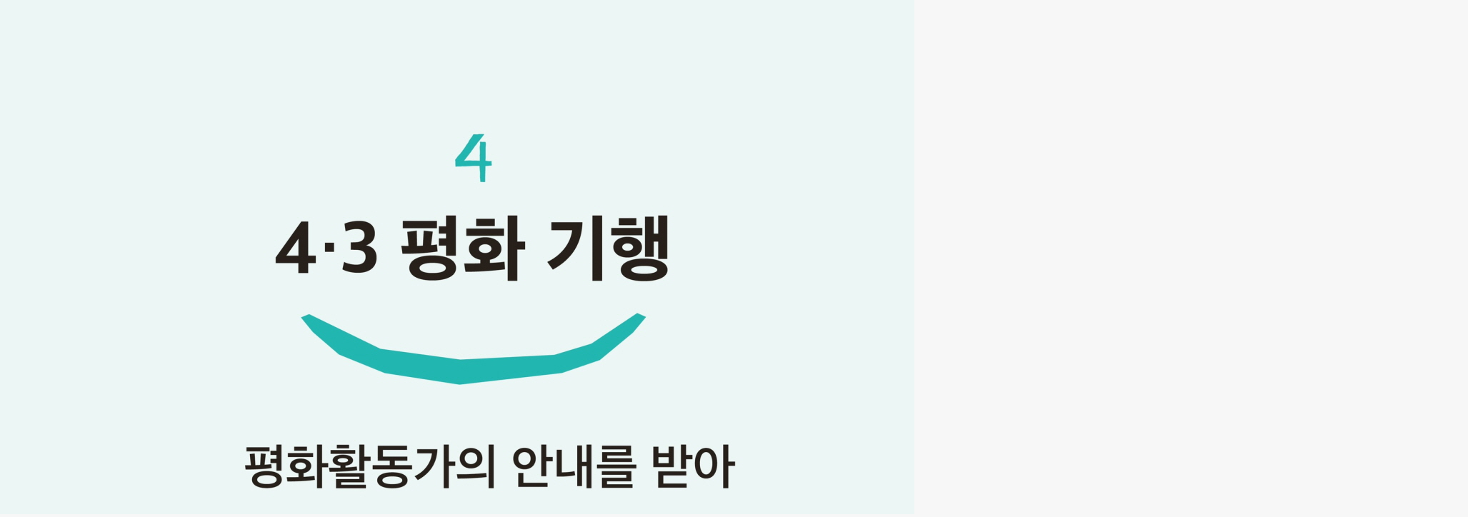

--- FILE ---
content_type: text/html; charset=utf-8
request_url: https://protest2002.org/bbs/view_image.php?fn=https%3A%2F%2Fwww.protest2002.org%2Fdata%2Feditor%2F2206%2Fcdb1f97066e255f32bb3435b8645135b_1655713042_323.JPG
body_size: 1556
content:
<!doctype html>
<html lang="ko">
<head>
<meta charset="utf-8">
<meta http-equiv="imagetoolbar" content="no">
<meta http-equiv="X-UA-Compatible" content="IE=Edge">
<meta name="format-detection" content="telephone=no">
<meta name="viewport" content="width=1150,user-scalable=yes">
<meta name="description" content="교회개혁실천연대">
<meta property="og:type" content="website">
<meta property="og:title" content="교회개혁실천연대">
<meta property="og:description" content="교회개혁실천연대">
<meta property="og:image" content="https://protest2002.org/img/prot2002/img_og.png">
<!-- <title>이미지 크게보기 | 교회개혁실천연대</title> -->
<title>교회개혁실천연대</title>
<link rel="stylesheet" href="https://protest2002.org/css/default.css?ver=230222">

<!--[if lte IE 8]>
<script src="https://protest2002.org/js/html5.js"></script>
<![endif]-->
<script>
// 자바스크립트에서 사용하는 전역변수 선언
var g5_url       = "https://protest2002.org";
var g5_bbs_url   = "https://protest2002.org/bbs";
var g5_is_member = "";
var g5_is_admin  = "";
var g5_is_mobile = "";
var g5_bo_table  = "";
var g5_sca       = "";
var g5_editor    = "";
var g5_cookie_domain = "";
</script>
<script src="https://protest2002.org/js/jquery-1.8.3.min.js"></script>
<script src="https://protest2002.org/js/common.js?ver=201217"></script>
<script src="https://protest2002.org/js/wrest.js?ver=201217"></script>
<script src="https://protest2002.org/js/placeholders.min.js"></script>
<link rel="stylesheet" href="https://protest2002.org/css/sub.css?ver=230222">
<link rel="stylesheet" href="https://protest2002.org/js/font-awesome/css/font-awesome.min.css">

<link rel="shortcut icon" type="image/x-icon" href="https://protest2002.org/img/prot2002/favicon.ico">

</head>
<body>

<div><img src="https://protest2002.org/data/editor/2206/cdb1f97066e255f32bb3435b8645135b_1655713042_323.JPG" alt="" width="2055" height="2055" class="draggable" style="position:relative;top:0;left:0;cursor:move;"></div>

<script>
var win_w = 2055;
var win_h = 2055 + 70;
var win_l = (screen.width - win_w) / 2;
var win_t = (screen.height - win_h) / 2;

if(win_w > screen.width) {
    win_l = 0;
    win_w = screen.width - 20;

    if(win_h > screen.height) {
        win_t = 0;
        win_h = screen.height - 40;
    }
}

if(win_h > screen.height) {
    win_t = 0;
    win_h = screen.height - 40;

    if(win_w > screen.width) {
        win_w = screen.width - 20;
        win_l = 0;
    }
}

window.moveTo(win_l, win_t);
window.resizeTo(win_w, win_h);

$(function() {
    var is_draggable = false;
    var x = y = 0;
    var pos_x = pos_y = 0;

    $(".draggable").mousemove(function(e) {
        if(is_draggable) {
            x = parseInt($(this).css("left")) - (pos_x - e.pageX);
            y = parseInt($(this).css("top")) - (pos_y - e.pageY);

            pos_x = e.pageX;
            pos_y = e.pageY;

            $(this).css({ "left" : x, "top" : y });
        }

        return false;
    });

    $(".draggable").mousedown(function(e) {
        pos_x = e.pageX;
        pos_y = e.pageY;
        is_draggable = true;
        return false;
    });

    $(".draggable").mouseup(function() {
        is_draggable = false;
        return false;
    });

    $(".draggable").dblclick(function() {
        window.close();
    });
});
</script>



<!-- ie6,7에서 사이드뷰가 게시판 목록에서 아래 사이드뷰에 가려지는 현상 수정 -->
<!--[if lte IE 7]>
<script>
$(function() {
    var $sv_use = $(".sv_use");
    var count = $sv_use.length;

    $sv_use.each(function() {
        $(this).css("z-index", count);
        $(this).css("position", "relative");
        count = count - 1;
    });
});
</script>
<![endif]-->
    <script type="text/javascript" src="//wcs.naver.net/wcslog.js"></script>
    <script type="text/javascript">
        if(!wcs_add) var wcs_add = {};
        wcs_add["wa"] = "670134425b9630";
        if(window.wcs) {
            wcs_do();
        }
    </script>
</body>
</html>


--- FILE ---
content_type: text/css
request_url: https://protest2002.org/css/sub.css?ver=230222
body_size: 6491
content:
@charset "utf-8";
.ico_home,.ico_arr,.ch_item>a span,.ico_pin,.ico_leaf,.ico_info,.bnt_clos{background: url('../img/prot2002/sp_prot.png') no-repeat}
.sub_area{padding:75px 0 200px}
.sub_tt{position:relative;}
.sub_tt h3{padding:10px 0;margin:0 0 60px 0;color:#52ad7a;font-size: 40px;border-bottom: 3px solid #52ad7a}
.sub_tt .bread{position: absolute;bottom: 15px;right:0;font-size: 16px;}
.sub_tt .bread a{color:#8f8f8f;vertical-align: middle;}
.sub_tt .bread a:last-child{color:#f05b72;font-weight: 600;}
.sub_tt .desc_ico{position: relative;margin:0 0 0 24px;font-size: 16px;color:#8f8f8f;font-weight:400;}
.sub_tt .desc_ico:before{position: absolute;top:6px;left: -13px;display: inline-block;content: '';clear: both;width: 1px;height:15px;background: #c9c9c9;}
.sub_tt .bread>span{display: inline-block;vertical-align: middle;}
.ico_home{margin:0 1px 0 0;width:9px;height:19px;background-position: 0 0;}
.ico_arr1{margin:0 12px;width:5px;height:9px;background-position: 0 -23px;}

/* intro */
.int_txt,.sg_wrap{max-width:870px;margin:0 auto; }
.int_txt .int_spot{padding:0 0 25px 0;margin:55px 0 45px;color:#a6ce38;font-weight: 600;font-size: 32px;letter-spacing: -.3px;border-bottom: 2px solid #dfdfdf;}
.int_txt .int_spot span{display: block;font-size: 48px;}
.int_txt p{margin:25px 0;font-size: 18px;color:#858585;letter-spacing: -0.15px;word-break: keep-all;}
.int_sig span{margin:35px 0 15px;display:block;color:#52ad7a;font-size: 18px;font-weight: 600;}
.int_name{color:#858585;font-size:30px;font-weight: 500;}
/* history */
.sub_area .tab_list_v2 ul li{width:343px;}

.sub_area .tab_list_v3 ul li{width:520px;}
.sub_area .tab_list_v4 ul li{width:202px;}
.sub_area .tab_list_v5 ul li{width:255px;}
.tab_list ul li{float:left;width:202px;padding:10px 0;margin:0 10px 0 0;background: #e1e1e1;color:#252525;font-size: 18.5px;text-align: center;font-weight: 600;cursor: pointer;}
.tab_list ul li:last-child{margin:0;}
.tab_list ul li.on{background:#084552;color:#fff }

.tab{display: none;max-width: 870px;margin: 0 auto;}
.tab.on{display: block;padding:60px 0 0;}
.tab_tt{position: relative;margin:0 0 40px 0;text-align: center;color:#084552;font-size: 32px;letter-spacing: -.3px;font-weight:500}
.ico_pin{display:block;margin:0 auto;background-position:-135px 0;width: 15px;height: 44px;}
.ico_leaf{display:block;margin:0 auto;background-position:-49px 0;width: 15px;height:31px;}
.his_list{max-width: 750px;margin:45px auto;color:#858585;font-size: 17.5px;line-height: 1.4}
.his_list li{position: relative;padding: 0 0 0 15px;letter-spacing: -.35px;margin:8px 0;}
.his_list li:before{display: block;clear: both;content:'';position: absolute;top:9px;left:0;width:7px;height:7px;border-radius: 50%;background: #7cb3bf;}

/* declare */
.tab_name{display: inline-block;min-width: 170px;padding: 0 14px;position: relative;z-index: 10;background: #f7f7f7;}
.bar{display: inline-block;width: 100%;height: 3px;background: #c7d3d6;position: absolute;top: 71%;left: 0;z-index: 5;}
.de_txt .de_spot{margin:35px 0 15px;color:#a6ce38;font-size: 32px;font-weight: 600;line-height: 1.25;letter-spacing: -.3px;}
.de_txt .de_spot_v2{color:#52ad7a}
.de_txt p{margin:0 0 25px 0;font-size: 18px;color:#858585;letter-spacing: -0.15px;word-break: keep-all;}
.tab .de_date{margin:40px 0 0 0;color:#084552;font-size: 18px;font-weight: 600;line-height: 1.7;}

/* policy */

.po_txt .po_tt{margin:30px 0 15px 0;color:#346470;font-size: 19.5px;letter-spacing: -.3px;font-weight:600;}
.po_txt>ul>li,.po_txt p{color:#858585;font-size: 18px;line-height: 1.7;letter-spacing: -.2px;word-break: keep-all;}
.po_txt p{margin:0 0 20px 0;}
.po_txt>span{display:block;margin:45px auto;width:390px;height:50px;line-height: 50px;color:#fff;border-radius: 25px;text-align: center;background: #9cc9ae;font-size: 19.5px;font-weight: 600;}
.po_txt .po_num{margin:45px 0 0;padding: 5px 0;background: #eff2f3;border: 2px solid #d3dee1;text-align: center;color: #346470;font-size: 18px;font-weight: 600;}
.po_txt .po_date{margin:45px 0 0;padding:25px;background: #eee;font-size: 15px;color:#406d76;line-height: 1.7;font-weight: 600;}
.po_txt .po_date span{display:inline-block;margin:0 0 5px 0;color:#084552;font-size: 19.5px;}
.po_txt .po_ul li:before{position: absolute;top: 15px;left:0;clear: both;display: inline-block;content: '';width:7px;height:7px;border-radius: 50%;background: #7cb3bf;}
.po_txt .po_ul li{position:relative;padding:0 0 0 15px;line-height: 2}

/* people */
.pp_wrap .og_wrap{max-width:870px;margin: 0 auto;}
.pp_wrap .pp_img{margin:0 0 55px 0}
.pp_item .pp_tt{position: relative;margin:50px 0 0;}
.pp_item .pp_tt strong,.mp_tt strong{position: relative;display: inline-block;padding:0 15px 0 0;color:#084552;font-size: 24px;font-weight: 600;background: #f7f7f7;z-index: 10;letter-spacing: -.4px}
.pp_item .pp_tt strong:before,.mp_tt strong:before{clear: both;content: '';display: inline-block;margin: 0 10px 0 0;width: 15px;height: 15px;border-radius: 50%;background-color: #52ad7a;}
.pp_bar{position: absolute;top:50%;left:0;display:block;width: 100%;height:3px;margin-top:-1.5px;background: #cedadc;z-index: 5}
.pp_item li{float:left;width:33.33%;margin:30px 0 0;color:#a6ce38;font-size: 28px;font-weight: 600;letter-spacing: -.2px}
.pp_item li span{display: block;margin:10px 0 0;color:#858585;font-size: 18px;font-weight:400;}
.pp_item li strong{display:inline-block;color:#52ad7a;font-size: 18px;font-weight:500;}
.pp_item.pp_v3 li{width:16.66%;}
.pp_yet{padding:45px 0 0;font-size: 18px;color:#858585;text-align: center;}

/* churchlist */
.tab .tab_spot{color:#f05b72;font-weight: 500;font-size:16px;letter-spacing:-.15px;text-align: right}
.ch_item{position: relative;float:left;width:330px;min-height: 115px;padding:20px;margin:30px 30px 0 0;background: url(../img/prot2002/bg_ch.png) no-repeat right bottom;background-color:#e9e4d0;letter-spacing: -.3px}
.ch_item:nth-child(3n){margin:30px 0 0;}
.ch_item:first-child,.ch_item:nth-child(2){margin:0 30px 0 0;}
.ch_item:nth-child(3){margin:0;}
.ch_item .ch_name{color:#434343;font-size: 22px;font-weight: 600;}
.ch_item .ch_name:hover span{background-position: -41px -40px;}
.ch_item .ch_name span{display:inline-block;margin:5px 0 0;width: 30px;height: 30px;background-position: 0 -40px;}
.ch_desc{position: absolute;bottom:20px;right:20px;font-size: 14px;}
.ch_desc .ch_pos{color:#807157;font-weight: 500;}
.ch_desc .ch_open{color:#52ad7a;font-weight: 600;}
.ch_list .tab{max-width: 100%}
.tab .mp_tt{position:relative;margin:50px 0 30px;}
.tab .mp_tt_fs{margin:10px 0 30px;}
/* map */
.mp_wrap{width:870px;margin:0 auto;}
.mp_wrap .mp_item>span{float:left;width:90px;}
.mp_wrap .mp_item.mp_fs>ul{padding:0 0 0 20px;}
.mp_wrap .mp_item>ul{float:left;width:780px;padding:10px 0 0 20px;}
.mp_wrap .mp_tt{position:relative;margin:50px 0;}
.mp_wrap .mp_item{margin:30px 0 0;}
.mp_item li.mp_spot{color:#333;font-size: 22px;font-weight: 600;}
.mp_item li{font-size: 18px;color:#858585;line-height: 1.5;letter-spacing: -.2px;font-weight: 500;}
.mp_item li a{color:#858585}
.mp_item li span{color:#333}

/* current */
.box_desc{position: relative;min-height:240px;padding:35px;margin:0 0 60px 0;}
.box_desc.box_desc_cu{background: url(../img/prot2002/bg_cu.png) no-repeat center center;background-size: cover;}
.box_desc p{margin:0 0 15px 0;font-size: 18px;color:#fff;word-break: keep-all;letter-spacing: -.15px;line-height: 1.6;font-weight:400;}
.box_desc li{display: inline-block;font-size: 16px;color:#b9f1ff;letter-spacing: -.15px;}
.box_desc li:first-child{margin:0 18px 0 0;}
.box_desc li span{display: inline-block;width:25px;height:25px;margin:10px 10px 0 0;border-radius: 50%;background: #b9f1ff;color:#084552;font-size: 14.5px;text-align: center;font-weight:800;line-height: 25px;}
.cu_txt .cu_tt{overflow: hidden;position: relative;display:block;width:100%;padding:12px 0 12px 100px;background: #9cc9ae;border-radius:25px;font-size: 18px;color:#fff;font-weight: 600;letter-spacing: -.2px}
.cu_txt p{margin:35px 0;font-size: 18px;color:#858585;letter-spacing: -.2px}
.cu_txt .lst_p{margin:35px 0 25px;}
.cu_tt .cu_num{top: -9px;position: absolute;display: inline-block;width: 0;height: 0;border-top: 35px solid transparent;border-left: 17px solid #44ab57;border-bottom: 35px solid transparent;left: 63px;}
.cu_num span{position: absolute;top: -15px;left: -53px;}
.cu_box{background: #44ab57;width: 63px;height: 56px;position: absolute;top: 0;left: 0;}
.rule_list{position: relative;padding:55px 50px 40px 55px;;background: #ebf0f2;}
.rule_list p{margin:25px 0;color:#727881;font-size: 16px;letter-spacing: -.2px;}

.rule_list .rule_num{position: relative;text-align: center;}
.rule_list .rule_num span:first-child{position: relative;z-index: 10;display: inline-block;width:30px;height:30px;border-radius: 50%;background: #084552;color:#fff;font-size: 18px;line-height: 30px;font-weight: 600;}
.rule_list .rule_num .bar{top:15px;background: #beced2;}

.btn_couns{display:block;width:260px;height:50px;margin:50px auto 0;line-height: 50px;border-radius: 25px;background: #084552;text-align: center;color:#fff;font-size:22px;font-weight: 600;letter-spacing: -.3px;}
.btn_couns:hover .ico_couns{transform: translateX(3px);}
.ico_couns{display: inline-block;width: 24px;height: 28px;margin:0 0 0 10px;background-position: 0 -82px;vertical-align: middle;transition: all .5s;}

.opp_wrap p{color:#858585;font-size: 18px;letter-spacing: -.2px;word-break: keep-all;}
.opp_wrap>img{margin:45px 0;}
.opp_wrap>ul>li{position: relative;float:left;width:50%;font-size: 17.5px;padding:0 0 0 15px;color:#858585;letter-spacing: -.2px;    line-height: 2;}
.opp_wrap>ul>li:before{position: absolute;top: 15px;left:0;clear: both;display: inline-block;content: '';width:7px;height:7px;border-radius: 50%;background: #7cb3bf;}
.tab .opp_wrap p{margin:0 0 25px 0;}
.tab3 .opp_wrap .sp_p_ls{margin:0;}
.tab3 .bnr_02{margin:0}
.info_cu{margin:45px 0 0;padding:30px 40px;background: #ebf0f2;}
.info_tt{position:relative;}
.ico_info{width: 30px;height: 30px;margin:0 5px 0 0;background-position: 0 -120px;}
.info_tt>span{display:inline-block;vertical-align: middle;}
.info_cu .info_name{position: relative;z-index: 10;padding:0 20px 0 0;background: #ebf0f2;color:#084552;font-size: 18px;font-weight: 500;}
.info_tt .bar{width:90%;right:0;top:17px;background: #beced2;left: auto;}
.info_cu ul{margin:15px 0 0 40px}
.info_cu li{display: inline-block;color:#858585;font-size: 18px;letter-spacing: -.2px;font-weight: 500;}
.info_cu li span{color:#52ad7a}
.info_cu li a{color:#f05b72;text-decoration: underline;}
.info_cu li:nth-child(2){margin:0 40px;}
.ico_arr9{display: inline-block;width:24px;height:24px; margin: -2px 0 0 10px;background-position: -108px -119px;;  vertical-align: middle;}

/* part */
.box_desc.box_desc_part{background: url(../img/prot2002/bg_part.png) no-repeat center center;background-size:cover;}
.box_desc.box_desc_part p{position: absolute;top: 50%;width: 72%;right: 40px;word-break: keep-all;}
.part_wrap p,.edu_wrap p{margin: 0 0 20px 0;color: #858585;font-size: 18px;letter-spacing: -.4px;word-break: keep-all;line-height: 1.8;}
.part_wrap img{margin:0 0 10px 0}
.ico_arr8{display: inline-block;width:24px;height:24px; margin: -2px 0 0 10px;background-position: -75px -119px;  vertical-align: middle;}

/* edu */
.box_desc.box_desc_edu{background: url(../img/prot2002/bg_edu.png) no-repeat center center;background-size:cover;}
.box_desc.box_desc_edu p{width:710px;position: absolute;bottom:30px;right:45px;}
.edu_wrap .frs_img{margin:0 0 20px 0}
.edu_wrap .lst_img{margin:20px 0;}

/* suggest */
.su_wrap .su_p{margin:0 0 40px 0;color:#858585;font-size: 18px;letter-spacing: -.4px;/*word-break: keep-all;*/line-height: 1.8;}
.su_wrap .su_p_v2{margin:0 0 25px 0;}
.su_wrap h3,.sg_wrap h3{margin:0 0 15px 0;color:#4c942f;font-size: 24px;font-weight: 600;letter-spacing: -.35px;}
.su_wrap h3::before,.sg_wrap h3:before{position:relative;top:-1px;display: inline-block;clear: both;content: '';width:15px;height:15px;margin:0 10px 0 0;border-radius: 50%;background: #a6ce38;}
.box_desc.box_desc_su{background: url(../img/prot2002/bg_su.png) no-repeat center center;background-size:cover;}
.box_desc_su p{position: absolute;top: 50%;width: 72%;right: 40px;word-break: keep-all;}

.data_wrap{margin:0 0 35px 0;padding:30px 40px;background: #ebf0f2;}
.data_wrap_v2{margin:40px 0 35px 0;}
.data_wrap_v3{margin:30px 0 0 }
.data_tt{position: relative;margin:0 0 40px 0;}
.data_tt_v2{margin:0 0 20px 0;}
.data_tt_v3{margin:35px 0 20px;}
.data_tt>span{display:inline-block;vertical-align: middle}

.data_tt .data_name{position: relative;z-index: 10;display:inline-block;padding: 0 20px 0 0;font-size: 18px;color:#084552;background: #ebf0f2;font-weight: 500;}
.data_tt .bar{width: 90%;right: 0;top: 17px;background: #beced2;left: auto;}
.data_list{width:770px;margin:0 auto;}
.data_item{float:left;width:370px;padding:25px 30px 30px 30px;margin:0 30px 0 0;border-radius:20px;}
.data_item>span{display: block;margin:0 0 20px 0;text-align: center;font-size: 24px;color:#daff75;font-weight: 600;letter-spacing: -.3px;}
.data_item:first-child{background: #52ad7a;}
.data_item:last-child{margin:0;background:#61b3ba}
.data_item:first-child .data_fs{padding:0 13px 0 0;border-right:2px solid #6dc795}
.data_item:last-child .data_fs{padding:0 13px 0 0;border-right:2px solid #5dccd5}

.data_txt{float: left;width:50%;padding:0 0 0 13px;text-align: center}
.data_txt>span{display: inline-block;width:140px;height:140px;margin:0 0 5px 0;background: #f7f7f7;border-radius: 50%;text-align: center;color:#084552;font-size: 22px;font-weight: 600;line-height: 140px;letter-spacing: -1px;}
.data_txt a{display:inline-block;width:115px;height:30px;margin:10px 0 0;line-height: 30px;font-size: 14.5px;background: #084552;color:#fff;text-align: center;font-weight: 600;border-radius: 15px;}
.ico_arr3{display: inline-block;width: 18px;height: 21px;margin: 0 0 0 5px;background-position: -41px -82px;vertical-align: middle;}
.ico_arr4{display: inline-block;width: 24px;height: 24px;margin:-2px 0 0 10px;background-position: -107px -82px;vertical-align: middle;}
.ico_arr6{display: inline-block;width: 24px;height:24px;margin:-2px 0 0 10px;background-position: -40px -120px;vertical-align: middle}
.poli_item{margin:10px 0 0;}
.poli_item p{display: table-cell;vertical-align:middle;height:120px;font-size: 16px;color:#727881;letter-spacing: -.15px;word-break: keep-all}
.poli_item .poli_tt{float:left;width:120px;height:120px;border-radius: 50%;display:table;background: #52ad7a;text-align: center;}
.poli_tt span{display: table-cell;vertical-align: middle;color:#fff;font-size: 22px;font-weight: 600;letter-spacing: -.25px;line-height: 1.3}
.poli_txt{float:left;width:670px;padding:0 0 0 25px;}

.su_bk_item{position: relative;}
.su_bk_item.su_bk_fs{padding:0 0 30px;border-top: 0;}
.su_bk_item.su_bk_ls{padding:30px 0 0;border-top: 2px solid #bfd2d9;}
.su_bk_item:last-child .btn_buy{bottom:0;}

.bk_img{float:left;width:210px;}
.bk_txt{float: left;width:560px;padding:0 0 0 30px}
.bk_txt .bk_tt{display: block;width:100%;height:35px;line-height: 35px;border-radius: 14.5px;font-size:18px;color:#fff;font-weight: 500;background: #61b3ba;text-align: center}
.data_wrap  .bk_txt p{margin:20px 0;color:#727881;font-size: 16px;letter-spacing: -.35px;}
.bk_txt li{color:#52ad7a;font-size: 14.5px;font-weight: 500;}
.bk_txt .btn_buy{position: absolute;bottom:30px;right:0;display: inline-block;width:94px;height:95px;padding:25px 0 0;border-radius: 50%;background: #8cadba;font-weight: 500;font-size: 18px;letter-spacing: -.3px;color:#fff;text-align:center}
.bk_txt .ico_arr5{display: block;width: 18px;height: 18px;margin:2px auto 0;background-position: -75px -82px}

.cha_list dl dt{width:100%;height:35px;line-height: 35px;border-radius: 14.5px;text-align: center;background: #61b3ba;color:#fff;font-size: 18px;font-weight:600;}
.cha_list dl dd{margin:20px 0 30px;color:#727881;font-size: 16px;letter-spacing: -.3px;}
.cha_list dl dd:last-child{margin:20px 0 0}
.su_ul{margin:0 0 0 25px;}
.su_ul li{float:left;width:49%;padding:0 0 0 15px;position: relative;color:#858585;font-size: 17.5px;line-height: 2;letter-spacing: -.45px;}
.su_ul_v2 li{width:100%;}
.su_ul li::before{position: absolute;top: 15px;left:0;clear: both;display: inline-block;content: '';width:7px;height:7px;border-radius: 50%;background: #7cb3bf;}
.su_ul .su_side{margin: 7px 0;line-height: 1.4;}
.su_ul .su_side::before{top:10px;}
.sub_area .spot_p{margin:0 0 25px 0;color:#52ad7a;font-size: 20px;font-weight: 500;word-break: keep-all;letter-spacing: -.3px;line-height: 1.65}
.bnr_area{position: relative;margin: 45px 0 0;}
.bnr_02{margin:45px 0 50px 0 ;}
.bnr_02 a{position: absolute;top:90px;left:30px;color:#fff;font-size: 18px;font-weight: 600;letter-spacing: -.3px;}
.btn_down{display: block;width:115px;height:35px;margin:15px auto 0;line-height: 35px;text-align: center;font-size: 14.5px;color:#fff;font-weight: 600;letter-spacing: -.15px;background: #084552;border-radius: 15px;}
.bk_list .bk_item{float:left;width:185px;margin:0 0 0 10px;}
.bk_list_v2 .bk_item{width:150px;margin:0 0 0 5px;}
.bk_list_v2 .bk_item:first-child{margin:0 0 0 10px;}

.bg{display: none;position: fixed;top:0;left:0;width:100%;height:100%;background: rgba(0,0,0,.5);z-index: 990}
.light_box{display: none;position: fixed;top:40%;left:50%;width:800px;height:800px;margin: -250px 0 0 -400px;overflow-y: scroll;background: #fff;border-radius: 10px;z-index: 1000;padding:50px 50px 30px }
.light_box .po_txt>ul>li, .light_box .po_txt p{font-size: 16px;}
.light_box .po_txt .po_tt{font-size: 18px;}
.bnt_clos{position: absolute;top:40px;right:30px;display: inline-block;background-position: -86px 0;width: 31px;height: 31px;cursor: pointer;}
.light_box li>span{display: block;margin:40px 0;padding:40px 30px;border:1px solid #d6dcdc;font-size: 15px;line-height: 25px;color:#858585;}

/* support */
.box_desc.box_desc_ser{background: url(../img/prot2002/bg_sur.png) no-repeat center center;background-size: cover;}
.box_desc_ser p{width:99%;margin:8px 0 0;font-weight: 400;}
.btn_finan{display: inline-block;width:160px;height:30px;margin: 25px 0 0;line-height: 29px;border-radius: 15px;text-align: center;font-weight:500;background:#a0ebff;color:#084552;font-size: 16px;letter-spacing: -.5px;}
.sg_wrap h3{margin:35px 0 15px;}
.r_radio .radio_label{min-width:285px;font-size: 16px;color: #727881}

#wrapper .data_wr .tbl_data_v2{padding:20px 60px 45px;;margin:10px 0 0 15px;background: #d3e6e3}
#wrapper .data_wr .tbl_data_v3{padding:35px 60px;}
.tbl_data_v3 .radio_label:before{margin:-2px 10px 0 0;}
.tbl_data_v3 .spon_item{margin:5px 0;}
.tbl_data_v3 .spon_item label{color:#727881;font-weight: 500;font-size: 16px;letter-spacing: -.4px;}
.tbl_data_v3 .spon_item span{margin:0 0 0 10px;font-weight: 500;letter-spacing: -.3px;font-size: 14.5px;color:#52ad7a;vertical-align: middle;}
.tbl_data_v3 .btn_agree{display: inline-block;width:196px;height:30px;margin:0 0 0 15px;line-height: 30px;color:#fff;font-size: 14.5px;font-weight: 500;letter-spacing: -.1px;text-align:center;background:#084552;border-radius: 15px;}
.tbl_data_v3 .spon_item .spon_fs{display: inline-block;margin:5px 0 5px 30px;}
.tbl_data_v3 .spon_item:last-child{margin:10px 0;font-size: 17.5px;}
.tbl_data_v3 .spon_item strong{margin:0 0 0 30px;color:#084552;font-weight: 500;vertical-align: middle;}
.tbl_data_v3 .spon_item strong::before{content: '';display: inline-block;clear:both;position: relative;top:-3px;width:7px;height:7px;margin:0 8px 0 0;background:#7cb3bf;border-radius: 50%;}
.tbl_data_v3 .spon_item .spon_ad{margin:0;vertical-align: middle;color:#858585;font-size: 17.5px;font-weight: 400}
.tbl_data_v3 .spon_item .spon_na{margin:0;vertical-align: middle;font-size: 14.5px;color:#5da1b0}

.tbl_data table{width:100%}
.bo_address input[type="button"]{width:135px;height:48px;margin:5px 0 0 5px;color:#fff;background:#084552;font-size: 14px;border:0;-webkit-appearance: none;cursor: pointer;}
.bo_address #sample6_postcode{width:110px;margin:10px 0 5px;}
.bo_address #sample6_detailAddress,.bo_address #sample6_address{width:440px;margin:5px 0;}
#suName,#suLoc{width:240px;}
#suChur,#suHome,#suTel,#suMail{width:370px;}
.frm_sup input[type="checkbox"] {opacity: 0;position: absolute;}
.tr_none td input[type="checkbox"]:checked + .radio_label:before{background: #084552;box-shadow: inset 0 0 0 4px #fff;}
.tr_none td label{position: relative;top:-1px;margin:0 0 0 20px;font-size: 16px;color:#727881;font-weight: 400;}
.tr_none td label:before{margin:-2px 5px 0 0;border-radius: 0;}

.tabl_spon .spon_tt{color:#084552;font-size: 18px;vertical-align: middle;letter-spacing: -.3px;font-weight: 500;}
.tabl_spon li{display: inline-block;margin:2px 0;color:#727881;font-size: 16px;letter-spacing: -.15px;}
.tabl_spon li span strong{display: inline-block;margin: 0 0 0 5px;font-size: 14.5px;color:#5da1b0;font-weight: 500;}
.tabl_spon li span{display: inline-block;vertical-align: middle;}
.tabl_spon li input[type='text']{width:150px;margin: 10px 5px 10px 10px;}
.tabl_spon .radio_label:before{margin: -2px 8px 0 15px;}

.tbl_data .ra_desc{display: inline-block;margin:0 0 0 3px;font-weight: 500;font-size:14.5px;color:#52ad7a;}
.ico_arr7{display: inline-block;width:5px;height:10px;background-position: -18px -24px;}

.bo_w .bo_info_v2{margin: 0 auto 50px;padding:0 10px;text-align:center;}
.bo_w .bo_info_v2>span{display:block;margin:40px 0 10px;color:#084552;font-size: 18px;letter-spacing: -.4px;text-align: center;font-weight: 500;}
/* .bo_w .bo_info_v2 li:first-child{width:165px;}
.bo_w .bo_info_v2 li:nth-child(2){width:180px;}
.bo_w .bo_info_v2 li:last-child{width:auto} */
.sg_wrap .btn_couns_v2{width:280px;}

.data_wr .frm_coun .ck_area{color:#084552;font-size: 13px;text-align: center}
.data_wr .frm_coun .ck_area .radio_label{display: block;margin:40px 0 0;font-weight: 500;}
.data_wr .frm_coun .ck_area .radio_label:before{border-radius: 0;}
.data_wr .frm_coun .ck_area a{color:#084552}
.data_wr .frm_coun .ck_area a:hover{text-decoration: underline;}
.data_wr .frm_coun .ck_area input[type="checkbox"]{position:absolute;opacity: 0;}
.data_wr .frm_coun .ck_area label:before{display: inline-block;content: '';width: 17px;height: 17px;margin: -1px 10px 0 0;border: 0;text-align: center;vertical-align: middle;background: #fff;border:1px solid #beced2}
.data_wr .frm_coun .ck_area input[type="checkbox"]:checked + .radio_label:before{background:#fff url(../img/prot2002/sp_prot.png) no-repeat -81px -56px;}

.sub_cap{text-align: center;}

/* counsel_ask */
.box_desc.box_desc_coun{background: url(../img/prot2002/bg_coun.png) no-repeat center center;background-size: cover;}
.box_desc_coun p{position:absolute;bottom:42px;right:80px;}
.sg_wrap .su_ul span{font-weight:500;color:#084552;}
.sg_wrap .su_ul strong{margin:0 0 0 5px;font-weight:500;color:#52ad7a;font-size: 14.5px}
.sg_wrap .su_ul li:nth-child(n+4):nth-child(-n+6) strong{color:#61b3ba;}
.sg_wrap .su_ul li:last-child strong{color:#ba9c61;}
.sg_wrap .su_ul li.no-before::before{display: none;}
.sg_wrap .su_ul li.no-before{margin: 0 0 0 15px;}
.sg_wrap .su_ul a{display:inline-block;width:200px;height:30px;margin:0 0 0 10px;line-height:30px;border-radius:15px;background:#084552;color:#fff;font-size: 14.5px;text-align:center;}
.sg_wrap .su_ul.donation_way a{width: 100px; height: 30px;margin: 0 0 0 5px;border-radius: 3px;}
.sg_wrap .su_ul.donation_way strong{color: #61b3ba !important;}
.dn_wrap .items{display: flex;justify-content: space-between;padding-left:15px;}
.dn_wrap .item{width: 270px;}
.dn_wrap .item .img{width: 150px;height: 150px;margin: 0 auto;border-radius: 50%;background-color: #fff;margin-bottom: 15px;}
.dn_wrap .item .top{ height: 330px;background-color: #ebf0f2;text-align: center;padding-top: 32px;}
.dn_wrap .item .title{padding-bottom: 22px;font-size: 20px; color: #084552; font-weight: 800;letter-spacing: -0.8px;}
.dn_wrap .item .btn{width: 230px; height: 40px; background-color: #084552;line-height: 40px;font-size: 20px;color: #fff;margin: 0 auto;border-radius: 20px;}
.dn_wrap .item .bottom .desc{font-size: 14px; color: #545454;padding-top: 10px;}
.dn_wrap .item .bottom .desc .dTitle{font-size: 16px;color: #084552;font-weight: bold;}
.dn_wrap .item .bottom .second{padding-top: 18px;}
.dn_wrap .item .bottom .bank{position: relative;padding-left: 12px;}
.dn_wrap .item .bottom .bank:before{position: absolute;top: 7px;left: 0;clear: both;display: inline-block;content: '';width: 7px;height: 7px;border-radius: 50%;background: #7cb3bf;}
.dn_wrap .item .bottom strong{font-weight: normal;color: #61b3ba;}
.dn_wrap.support .item .top{height: 260px;}
.dn_wrap.support .item{width: 100%;}
.dn_wrap.support .items{padding: 0;width: 100%;}
.dn_wrap.support .items:first-child{padding-bottom: 20px;}
.dn_wrap.support .items:first-child .item{width: 380px;float: left;}
.dn_wrap.support .items:first-child .item:nth-of-type(2){float: right;}
.dn_wrap.support .items.items2{padding-left: 20px;}
.dn_wrap.support .items.items2 .item .top{float: left;padding-top: 22px;}
.dn_wrap.support .items.items2 .item .bottom{float: left;line-height: 22px;padding: 20px 0 0 50px}
.dn_wrap.support .items.items2 .item .bottom .desc{padding-top: 17px;}
.dn_wrap.support .items.items2 .item .bottom .second{padding-top: 25px;}
.dn_wrap .su_ul{margin: 0;padding-top: 30px;}
.dn_wrap .su_ul span{font-size: 16px;}
.dn_wrap .su_ul li{font-size: 14px;}

.bo_w .data_wr .tbl_data{padding: 30px 70px 35px 55px;margin:0 0 0 15px;background:#dfe7ea;border-radius:15px;}

.data_wr th{width:142px;font-size:18px;color:#084552;font-weight:500;text-align: left;letter-spacing: -1px;vertical-align: top;padding:20px 0 0;}
.data_wr td{color:#727881;font-size: 16px;font-weight: 500;letter-spacing: -.2px}
.data_wr .bo_req:after{content:' *';display: inline-block;clear:both;margin:0 0 0 3px;color:#f05b72;vertical-align: middle}
.frm_coun input[type="text"],.frm_coun input[type="email"]{margin:10px 0;height:50px;padding:0 15px;border:1px solid #beced2;color:#727881;font-size: 16px;letter-spacing: -.2px}
.frm_coun textarea{width:100%;height:340px;margin:10px 0 35px;padding:15px;border:1px solid #beced2;font-size:16px;color:#727881;resize: none;letter-spacing: -.2px}
.frm_coun .bo_txt{padding:10px 0 0;}
.frm_coun .bo_txt_2{padding:20px 0 0;}
.data_wr .frm_coun .wr_2,.data_wr .frm_coun .wr_4{width:335px;height:30px;margin:0 0 0 3px;background:transparent;border:0;border-bottom:2px solid #beced2}
.data_wr input[type="radio"]{opacity: 0;position: absolute;}
.radio_label{display: inline-block;margin:5px 0;font-weight:400;letter-spacing: -.4px;cursor: pointer;}
.radio_label:before {display: inline-block;content: '';width: 20px;height: 20px;margin: -2px 10px 0 15px;border: 1px solid #c0cfd3;text-align: center;vertical-align: middle;background:#fff;border-radius: 50%;}
.radio_label.rd_fs:before{margin: -2px 10px 0 0}
.data_wr input[type="radio"]:checked + .radio_label:before {background: #084552;box-shadow: inset 0 0 0 4px #fff;}
.r_radio .radio_label:before{margin:-2px 10px 0 0;border-radius: 0;}
.data_wr .r_radio input[type="checkbox"]{position: absolute;opacity: 0}
.data_wr .r_radio input[type="checkbox"]:checked + .radio_label:before{background: #084552;box-shadow: inset 0 0 0 4px #fff;}

#loc_01,#rd_01{margin:0 10px 0 0;}
.frm_coun .coun_loc{width:280px;}
.data_wr .bo_rad{padding:15px 0;}
.data_wr .bo_rad_v2{padding:10px 0 20px}
.frm_coun .coun_name,.frm_coun .wr_6{width:220px;}
.frm_coun .coun_direct,.frm_coun .coun_tel{width:370px;}
#fwrite ::-webkit-input-placeholder {color:#727881;}
#fwrite ::-moz-placeholder { color: #727881;}
#fwrite :-ms-input-placeholder {color: #727881;}
#fwrite :-moz-placeholder {color: #727881;}
.btn_couns input{position: relative;top:-4px;border:0;color:#fff;background:transparent;font-weight: 600;}
.frm_coun .frm_ex{display:inline-block;margin: 0px 0 35px 35px;font-size: 16px;color:#727881;letter-spacing: -.15px;}
#wrapper .frm_coun .frm_ex_v2{    margin: 0px 0 15px 35px;}
.frm_coun .frm_ex span{color:#52ad7a}
.frm_coun .frm_desc{float:right;margin:0 20px 0 0;color:#f05b72;font-size: 14.5px;font-weight: 600}
.frm_coun .btn_couns{margin:30px auto 20px;}

.bo_info{margin: 0 0 50px 35px;}
.bo_info li{display:inline-block;margin:0 30px 0 0;font-size: 18px;color:#858585;letter-spacing: -.15px;font-weight: 500}
/* .bo_info li:first-child{width:215px;}*/
.bo_info li:last-child{margin:0}
.bo_info li a{color:#858585;}
.bo_info li span{font-weight: 500;color:#52ad7a;}
.bo_sel select::-ms-expand {    display: none;}

/* 나중에 board css로 옮길것 */
.bo_coun{width:870px;margin: 0 auto;}
.bo_w {padding:30px ;background:#ebf0f2;}

/* temp */
.yet{text-align: center;font-size: 30px;margin: 20px 0;color:#858585}

#bo_gall .gall_img span{background:#cee8da url(../img/prot2002/bg_empty.png) no-repeat center center;text-indent: -9999px;}

#ctt_con>*>*{font-family: 'Noto Sans KR',sans-serif !important;}
#ctt_con>*>*>*{font-family: 'Noto Sans KR',sans-serif !important;}
